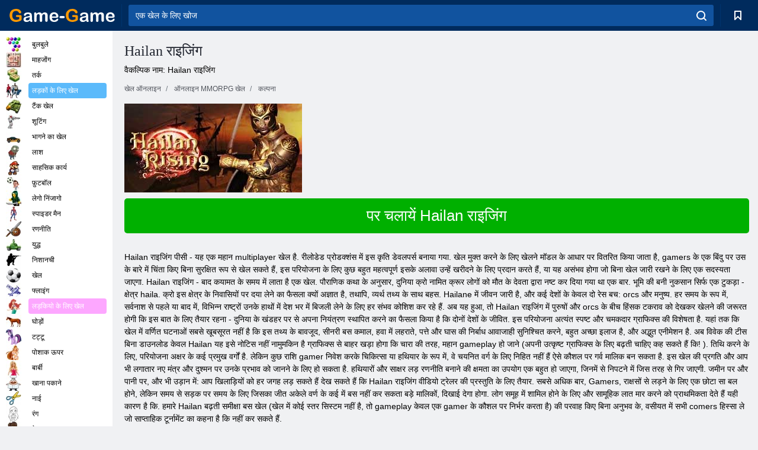

--- FILE ---
content_type: text/html; charset=utf-8
request_url: https://game-game.co.in/online-hailanrising/
body_size: 11464
content:
<!DOCTYPE html>
<html lang="hi">
<head>
    <meta charset="utf-8">
    <meta name="viewport" content="width=device-width, initial-scale=1.0, maximum-scale=5.0, user-scalable=0">
    <title>Hailan बढ़ती ऑनलाइन पंजीकरण. ऑनलाइन Hailan राइजिंग खेल खेलते हैं. ऑनलाइन खेल Hailan राइजिंग ऑनलाइन</title>
    <meta name="keywords" content="Hailan बढ़ती Hailan बढ़ती Hailan बढ़ती खेल खेलने वीडियो Hailan बढ़ती Hailan बढ़ती Hailan राइजिंग पीसी की समीक्षा डाउनलोड">
    <meta name="description" content="ऑनलाइन खेल Hailan बढ़ती. खेल Hailan ऑनलाइन बढ़ती में नि: शुल्क पंजीकरण. Hailan ऑनलाइन बढ़ती खेलो. Hailan ऑनलाइन उठता. ऑनलाइन खेल Hailan बढ़ती. ग्राहक मल्टीप्लेयर गेम Hailan राइजिंग">
    <link rel="SHORTCUT ICON" href="/favicon.ico">
    <link rel="icon" type="image/png" href="/ui/icons/favicon-16x16.png" sizes="16x16">
    <link rel="icon" type="image/png" href="/ui/icons/favicon-32x32.png" sizes="32x32">
    <link rel="icon" type="image/png" href="/ui/icons/android-chrome-192x192.png" sizes="192x192">
    <link rel="apple-touch-icon" href="/ui/icons/apple-touch-icon.png" sizes="180x180">
    <link rel="mask-icon" href="/ui/icons/safari-pinned-tab.svg">
    <link rel="manifest" id="pwa_manifest">


            
            <link rel="stylesheet" href="/ui/css/optimized/gg_mmorpg_game.min.css">
        
            <link rel="preconnect" href="https://pagead2.googlesyndication.com/">
    <link rel="preconnect" href="https://adservice.google.com/">
    <link rel="preconnect" href="https://googleads.g.doubleclick.net/">
    <link rel="preconnect" href="https://www.googletagservices.com/">
    <link rel="preconnect" href="https://tpc.googlesyndication.com/">
    <link rel="preconnect" href="https://www.googleadservices.com/">

    <base href="https://game-game.co.in">
    <link rel="alternate" type="application/rss+xml" title="RSS"
          href="https://game-game.co.in/rss.xml"/>
                                            <meta name="robots" content="index,follow"/>
                
                    
    

            <meta property="og:title" content="Hailan बढ़ती ऑनलाइन पंजीकरण. ऑनलाइन Hailan राइजिंग खेल खेलते हैं. ऑनलाइन खेल Hailan राइजिंग ऑनलाइन"/>
        <meta property="og:description" content="ऑनलाइन खेल Hailan बढ़ती. खेल Hailan ऑनलाइन बढ़ती में नि: शुल्क पंजीकरण. Hailan ऑनलाइन बढ़ती खेलो. Hailan ऑनलाइन उठता. ऑनलाइन खेल Hailan बढ़ती. ग्राहक मल्टीप्लेयर गेम Hailan राइजिंग">
                        <meta property="og:image" content="/ui/css/images/"/>
            
                <script async src="https://pagead2.googlesyndication.com/pagead/js/adsbygoogle.js?client=ca-pub-2114578358135779"
     crossorigin="anonymous"></script></head>
<body>

<div id="mobile-header" class="mm-slideout"></div>
<div id="mobile-nav"></div>
<div id="offset-wrapper" class="mm-slideout">
    <div id="header">
        <div class="header__holder">
            <div class="container-fluid">
                <div class="row align-items-center">
                    <div class="d-lg-none mmenu-toggle col flex-flow-0">
                        <button aria-label="hamburger" class="btn btn-link">
							<span class="hamburger-box">
								<span class="hamburger-inner"></span>
							</span>
                        </button>
                    </div>
                    <div class="col flex-flow-0">
                        <div class="logo">
                            <a href="/" class="d-flex align-items-center"
                               title="नि: शुल्क ऑनलाइन खेल">
                                <img src="/ui/img/logo.svg" title="नि: शुल्क ऑनलाइन खेल" alt="नि: शुल्क ऑनलाइन खेल">
                            </a>
                        </div>
                    </div>
                    <div class="col col-border-left col-typeahead">
                        <div class="typeahead__close d-lg-none">
                            <button class="btn btn-link">×</button>
                        </div>
                        <form method="GET" action="/searchgames/">
                            <div class="typeahead__field">
				                <span class="typeahead__query">
				                    <input class="form-control" type="text" name="q" value=""
                                           id="smsearch" placeholder="एक खेल के लिए खोज" aria-labelledby="header"
                                           autocomplete="off">
				                </span>
                                <span class="typeahead__button">
				                    <button class="btn btn-link" aria-label="search" onclick="submit();">
				                    	<span class="icon">
				                    		<svg xmlns="http://www.w3.org/2000/svg" width="16.906" height="17"
                                                 viewBox="0 0 16.906 17">
											    <path d="M757.542,32.233l-3.085-3.1a7.517,7.517,0,1,0-5.981,2.987,7.464,7.464,0,0,0,4.561-1.559l3.085,3.1a1,1,0,0,0,1.42,0A1.014,1.014,0,0,0,757.542,32.233Zm-14.591-7.685a5.524,5.524,0,1,1,5.525,5.552A5.546,5.546,0,0,1,742.951,24.548Z"
                                                      transform="translate(-740.938 -16.969)"/>
											</svg>
				                    	</span>
				                    </button>
				                </span>
                            </div>
                            <div class="list-live"></div>
                        </form>
                    </div>
                    <div class="col flex-flow-0 d-lg-none ml-auto">
                        <button aria-label="search-toggle" class="btn btn-link search-toggle"
                                onclick="$('.header__holder .typeahead__query :text').focus();">
	                    	<span class="icon">
	                    		<svg xmlns="http://www.w3.org/2000/svg" width="16.906" height="17"
                                     viewBox="0 0 16.906 17">
								    <path fill="#fff"
                                          d="M757.542,32.233l-3.085-3.1a7.517,7.517,0,1,0-5.981,2.987,7.464,7.464,0,0,0,4.561-1.559l3.085,3.1a1,1,0,0,0,1.42,0A1.014,1.014,0,0,0,757.542,32.233Zm-14.591-7.685a5.524,5.524,0,1,1,5.525,5.552A5.546,5.546,0,0,1,742.951,24.548Z"
                                          transform="translate(-740.938 -16.969)"></path>
								</svg>
	                    	</span>
                        </button>
                    </div>


                                            <div style="display: none" class="pwa-button btn">⚡ Install as App</div>
                    

                    <div class="col flex-flow-0 col-border-left d-lg-block">
                        <ul class="row nav nav-icons flex-nowrap">
                            <li class="col col-12">
                                <a onclick="openMyGames()"
                                   class="btn btn-outline-primary d-flex align-items-center vplayer-btn-favorites"
                                   href="javascript:void(0)">
			        				<span class="icon">
			        					<svg xmlns="http://www.w3.org/2000/svg"
                                             xmlns:xlink="http://www.w3.org/1999/xlink" width="12" height="16.031"
                                             viewBox="0 0 12 16.031">
										    <path d="M1047,33a1,1,0,0,1-.71-0.293L1042,28.414l-4.29,4.292A1,1,0,0,1,1036,32V18a1,1,0,0,1,1-1h10a1,1,0,0,1,1,1V32a0.993,0.993,0,0,1-.62.924A0.966,0.966,0,0,1,1047,33Zm-5-7a1,1,0,0,1,.71.294l3.29,3.292V19h-8V29.586l3.29-3.292A1,1,0,0,1,1042,26Z"
                                                  transform="translate(-1036 -17)"/>
										</svg>
			        				</span>
                                    <span style="color: white;" class="count_con"></span>
                                </a>
                            </li>
                        </ul>
                    </div>
                    <!-- div class="col flex-flow-0 col-border-left d-none d-lg-block">
                        <ul class="row nav nav-icons flex-nowrap">
                            <li class="col col-4">
                                <a class="btn btn-outline-primary d-flex align-items-center" href="javascript:void(0)">
			        				<span class="icon">
			        					<svg xmlns="https://www.w3.org/2000/svg" xmlns:xlink="http://www.w3.org/1999/xlink" width="16" height="16" viewBox="0 0 16 16">
										    <path d="M826,18a8,8,0,1,0,8,8A8,8,0,0,0,826,18Zm-2.9,13.254a2.987,2.987,0,0,1,5.791,0A5.99,5.99,0,0,1,823.1,31.254ZM826,26a1,1,0,1,1,1-1A1,1,0,0,1,826,26Zm4.532,3.923a5,5,0,0,0-2.7-2.566,3,3,0,1,0-3.67,0,5,5,0,0,0-2.7,2.566A6,6,0,1,1,830.532,29.923Z" transform="translate(-818 -18)"/>
										</svg>
			        				</span>
                                    Войти
                                </a>
                            </li>
                            <li class="col col-4">
                                <a class="btn btn-outline-primary d-flex align-items-center" href="javascript:void(0)">
			        				<span class="icon">
			        					<svg xmlns="https://www.w3.org/2000/svg" xmlns:xlink="http://www.w3.org/1999/xlink" width="16" height="16" viewBox="0 0 16 16">
										    <path d="M947,18H933a1,1,0,0,0-1,1V33a1,1,0,0,0,1,1h14a1,1,0,0,0,1-1V19A1,1,0,0,0,947,18Zm-1,14H934V28h2v1a1,1,0,0,0,1,1h6a1,1,0,0,0,1-1V28h2v4Zm0-6h-3a1,1,0,0,0-1,1v1h-4V27a1,1,0,0,0-1-1h-3V20h12v6Zm-9-2h6a1,1,0,1,0,0-2h-6A1,1,0,1,0,937,24Z" transform="translate(-932 -18)"/>
										</svg>
			        				</span>
                                    История
                                </a>
                            </li>
                            <li class="col col-4">
                                <a class="btn btn-outline-primary d-flex align-items-center" href="javascript:void(0)">
			        				<span class="icon">
			        					<svg xmlns="https://www.w3.org/2000/svg" xmlns:xlink="http://www.w3.org/1999/xlink" width="12" height="16.031" viewBox="0 0 12 16.031">
										    <path d="M1047,33a1,1,0,0,1-.71-0.293L1042,28.414l-4.29,4.292A1,1,0,0,1,1036,32V18a1,1,0,0,1,1-1h10a1,1,0,0,1,1,1V32a0.993,0.993,0,0,1-.62.924A0.966,0.966,0,0,1,1047,33Zm-5-7a1,1,0,0,1,.71.294l3.29,3.292V19h-8V29.586l3.29-3.292A1,1,0,0,1,1042,26Z" transform="translate(-1036 -17)"/>
										</svg>
			        				</span>
                                    Закладки
                                </a>
                            </li>
                        </ul>
                    </div>

                    <div class="col flex-flow-0 col-border-left">
                        <a href="javascript:void(0)" class="link-favorite">
			        		<span class="icon">
				        		<svg xmlns="https://www.w3.org/2000/svg" viewBox="0 0 300 300" width="30" height="30">
									<path d="M165.5,108.2l-9.8,9.8c-1.9,1.9-4.7,2.6-7.2,2.1c-1.5-0.2-3-0.9-4.2-2.1l-9.8-9.8c-6.5-6.5-15.1-9.8-23.7-9.8
										s-17.2,3.3-23.7,9.8C74.2,121,74.4,141.6,87.3,156c13.2,14.7,49.6,45,62.7,55.8c13.1-10.8,49.4-41.1,62.7-55.8
										c13-14.4,13.1-35,0.3-47.8C199.9,95.1,178.6,95.1,165.5,108.2"/>
									<path d="M150,0C67.2,0,0,67.2,0,150s67.2,150,150,150s150-67.2,150-150S232.8,0,150,0 M224.2,166.4
										c-17,18.9-67,59.6-69.2,61.3c-1.5,1.2-3.3,1.8-5.1,1.7c-0.1,0-0.1,0-0.2,0c-1.7,0-3.5-0.6-4.9-1.7c-2.1-1.7-52.2-42.5-69.2-61.3
										C57.1,145.7,57.3,116,76,97.2c19.2-19.2,50.3-19.2,69.5,0l4.4,4.4l4.5-4.4c19.2-19.2,50.3-19.2,69.5,0
										C242.7,116,242.8,145.7,224.2,166.4"/>
								</svg>
							</span>
                        </a>
                    </div>
                    <div class="d-none d-lg-block col flex-flow-0">
                        <a href="javascript:void(0)" class="link-expand">
			        		<span class="icon">
								<svg xmlns="https://www.w3.org/2000/svg" viewBox="0 0 28.4 27.4" width="29" height="28">
									<path d="M28.4,19.1c0-0.9-0.7-1.6-1.5-1.6c-0.8,0-1.5,0.7-1.5,1.6v3.3l-6-6c-0.6-0.6-1.5-0.6-2.1,0
										c-0.6,0.6-0.6,1.5,0,2.1l6,6H20c-0.9,0-1.6,0.7-1.6,1.5c0,0.8,0.7,1.5,1.6,1.5h6.8c0.9,0,1.6-0.7,1.6-1.5c0,0,0,0,0-0.1
										c0,0,0-0.1,0-0.1L28.4,19.1L28.4,19.1z"/>
									<path class="st0" d="M9,16.4l-6,6v-3.3c0-0.9-0.7-1.6-1.5-1.6c-0.8,0-1.5,0.7-1.5,1.6l0,6.7c0,0,0,0.1,0,0.1c0,0,0,0,0,0.1
										c0,0.8,0.7,1.5,1.6,1.5h6.8c0.9,0,1.6-0.7,1.6-1.5c0-0.8-0.7-1.5-1.6-1.5H5.1l6-6c0.6-0.6,0.6-1.5,0-2.1C10.5,15.8,9.6,15.8,9,16.4
										"/>
									<path d="M19.4,11.1l6-6v3.3c0,0.9,0.7,1.6,1.5,1.6c0.8,0,1.5-0.7,1.5-1.6V1.6c0,0,0-0.1,0-0.1c0,0,0,0,0-0.1
										c0-0.8-0.7-1.5-1.6-1.5H20c-0.9,0-1.6,0.7-1.6,1.5C18.4,2.3,19.1,3,20,3h3.2l-6,6c-0.6,0.6-0.6,1.5,0,2.1
										C17.8,11.7,18.8,11.7,19.4,11.1"/>
									<path d="M5.1,3h3.2c0.9,0,1.6-0.7,1.6-1.5C9.9,0.7,9.2,0,8.4,0H1.6C0.7,0,0,0.7,0,1.5c0,0,0,0,0,0.1c0,0,0,0.1,0,0.1
										l0,6.7c0,0.9,0.7,1.6,1.5,1.6C2.3,9.9,3,9.2,3,8.3V5.1l6,6c0.6,0.6,1.5,0.6,2.1,0c0.6-0.6,0.6-1.5,0-2.1L5.1,3z"/>
								</svg>
							</span>
                        </a>
                    </div -->
                </div>
            </div>
        </div>
    </div>
    <section class="vp-dropdown">
        <div onclick="closeMyGames()" class="close"><i class="icon-cancel">
                <svg height="42" width="42">
                    <svg id="close-icon" xmlns="http://www.w3.org/2000/svg" viewBox="0 0 25 32">
                        <path d="M23.179 23.607c0 .446-.179.893-.5 1.214L20.25 27.25c-.321.321-.768.5-1.214.5s-.893-.179-1.214-.5L12.572 22l-5.25 5.25c-.321.321-.768.5-1.214.5s-.893-.179-1.214-.5l-2.429-2.429c-.321-.321-.5-.768-.5-1.214s.179-.893.5-1.214l5.25-5.25-5.25-5.25c-.321-.321-.5-.768-.5-1.214s.179-.893.5-1.214l2.429-2.429c.321-.321.768-.5 1.214-.5s.893.179 1.214.5l5.25 5.25 5.25-5.25c.321-.321.768-.5 1.214-.5s.893.179 1.214.5l2.429 2.429c.321.321.5.768.5 1.214s-.179.893-.5 1.214l-5.25 5.25 5.25 5.25c.321.321.5.768.5 1.214z"></path>
                    </svg>
                </svg>
            </i></div>

        <div class="bookmark-title">
            <svg height="18" width="18">
                <svg id="fav-icon" xmlns="http://www.w3.org/2000/svg" viewBox="0 0 32 32">
                    <path d="M16 29.714a1.11 1.11 0 0 1-.786-.321L4.071 18.643c-.143-.125-4.071-3.714-4.071-8 0-5.232 3.196-8.357 8.536-8.357 3.125 0 6.054 2.464 7.464 3.857 1.411-1.393 4.339-3.857 7.464-3.857 5.339 0 8.536 3.125 8.536 8.357 0 4.286-3.929 7.875-4.089 8.036L16.786 29.393c-.214.214-.5.321-.786.321z"></path>
                </svg>
            </svg>बुकमार्क</div>
        <div class="vp-list vp-fav">
        </div>
    </section>
<div id="main">
    <div class="container-fluid">
        <div class="d-flex flex-nowrap position-relative">


            <div id="content" class="col-content">
                                                <div class="page-content">
                    <div class="h1">
    <h1>Hailan राइजिंग</h1>
</div>
<div class="alternative">वैकल्पिक नाम: Hailan राइजिंग</div>
<span itemscope class="breadcrumb__holder" itemtype="https://schema.org/BreadcrumbList">
        <nav class="breadcrumb">
            <span class="breadcrumb-item" itemprop="itemListElement" itemscope
                  itemtype="https://schema.org/ListItem">
                <a title="खेल ऑनलाइन" itemprop="item" href="/">
                    <span itemprop="name">खेल ऑनलाइन</span></a>
                <meta itemprop="position" content="1"/>
            </span>
                            <span class="breadcrumb-item" itemprop="itemListElement" itemscope
                    itemtype="https://schema.org/ListItem">
                    <a title="ऑनलाइन MMORPG खेल" itemprop="item" href="mmorpg/">
                        <span itemprop="name">ऑनलाइन MMORPG खेल</span></a>
                    <meta itemprop="position" content="2"/>
                </span>
                                         <span class="breadcrumb-item" itemprop="itemListElement" itemscope
                    itemtype="https://schema.org/ListItem">
                    <a title="काल्पनिक MMORPG खेलों ऑनलाइन " itemprop="item" href="fantasy-mmorpg_game/">
                        <span itemprop="name">कल्पना </span></a>
                    <meta itemprop="position" content="2"/>
                </span>
                </nav>
</span>

<div class="game-description item-one clearfix">
    <div class="item-image">
        <a href="//admrotate.iplayer.org/routing/1295"
           onClick="ga('_trackEvent', 'mmorpg go to game site', 'register', 'Hailan राइजिंग');"
           rel="nofollow" target="_blank">
            <img src="/ui/css/images/mmorpg/1059.jpg"
                 alt="Hailan राइजिंग">
        </a>
    </div>
    <div class="text-center" style="text-align: left; margin-bottom: 30px;">
        <a href="//admrotate.iplayer.org/routing/1295"
           onClick="ga('_trackEvent', 'mmorpg go to game site', 'register', 'Hailan राइजिंग');"
           rel="nofollow" target="_blank" class="btn-play"> पर चलायें Hailan राइजिंग</a>
    </div>
    <div class="item-text" id="text_descr">
        Hailan राइजिंग पीसी - यह एक महान multiplayer खेल है. रीलोडेड प्रोडक्शंस में इस कृति डेवलपर्स बनाया गया. खेल मुक्त करने के लिए खेलने मॉडल के आधार पर वितरित किया जाता है, gamers के एक बिंदु पर उस के बारे में चिंता किए बिना सुरक्षित रूप से खेल सकते हैं, इस परियोजना के लिए कुछ बहुत महत्वपूर्ण इसके अलावा उन्हें खरीदने के लिए प्रदान करते हैं, या यह असंभव होगा जो बिना खेल जारी रखने के लिए एक सदस्यता जाएगा. Hailan राइजिंग - बाद कयामत के समय में लाता है एक खेल. पौराणिक कथा के अनुसार, दुनिया क्रो नामित क्रूर लोगों को मौत के देवता द्वारा नष्ट कर दिया गया था एक बार. भूमि की बनी नुकसान सिर्फ एक टुकड़ा - क्षेत्र haila. क्रो इस क्षेत्र के निवासियों पर दया लेने का फैसला क्यों अज्ञात है, तथापि, व्यर्थ तथ्य के साथ बहस. Hailane में जीवन जारी है, और कई देशों के केवल दो रेस बच: orcs और मनुष्य. हर समय के रूप में, सर्वनाश से पहले या बाद में, विभिन्न राष्ट्रों उनके हाथों में देश भर में बिजली लेने के लिए हर संभव कोशिश कर रहे हैं. अब यह हुआ, तो Hailan राइजिंग में पुरुषों और orcs के बीच हिंसक टकराव को देखकर खेलने की जरूरत होगी कि इस बात के लिए तैयार रहना - दुनिया के खंडहर पर से अपना नियंत्रण स्थापित करने का फैसला किया है कि दोनों देशों के जीवित.
इस परियोजना अत्यंत स्पष्ट और चमकदार ग्राफिक्स की विशेषता है. यहां तक ​​कि खेल में वर्णित घटनाओं सबसे खूबसूरत नहीं है कि इस तथ्य के बावजूद, सीनरी बस कमाल, हवा में लहराते, पत्ते और घास की निर्बाध आवाजाही सुनिश्चित करने, बहुत अच्छा इलाज है, और अद्भुत एनीमेशन है. अब विवेक की टीस बिना डाउनलोड केवल Hailan यह इसे नोटिस नहीं नामुमकिन है ग्राफिक्स से बाहर खड़ा होगा कि चारा की तरह, महान gameplay हो जाने (अपनी उत्कृष्ट ग्राफिक्स के लिए बढ़ती चाहिए कह सकते हैं कि! ).
तिथि करने के लिए, परियोजना अक्षर के कई प्रमुख वर्गों है. लेकिन कुछ राशि gamer निवेश करके चिकित्सा या हथियार के रूप में, वे चयनित वर्ग के लिए निहित नहीं हैं ऐसे कौशल पर गर्व मालिक बन सकता है. इस खेल की प्रगति और आप भी लगातार नए मंत्र और दुश्मन पर उनके प्रभाव को जानने के लिए हो सकता है. हथियारों और साक्षर लड़ रणनीति बनाने की क्षमता का उपयोग एक बहुत हो जाएगा, जिनमें से निपटने में जिस तरह से गिर जाएगी.
जमीन पर और पानी पर, और भी उड़ान में: आप खिलाड़ियों को हर जगह लड़ सकते हैं देख सकते हैं कि Hailan राइजिंग वीडियो ट्रेलर की प्रस्तुति के लिए तैयार. सबसे अधिक बार, Gamers, राक्षसों से लड़ने के लिए एक छोटा सा बल होने, लेकिन समय से सड़क पर समय के लिए जिसका जीत अकेले वर्ण के कई में बस नहीं कर सकता बड़े मालिकों, दिखाई देगा होगा. लोग समूह में शामिल होने के लिए और सामूहिक लात मार करने को प्राथमिकता देते हैं यही कारण है कि.
हमारे Hailan बढ़ती समीक्षा बस खेल (खेल में कोई स्तर सिस्टम नहीं है, तो gameplay केवल एक gamer के कौशल पर निर्भर करता है) की परवाह किए बिना अनुभव के, वसीयत में सभी comers हिस्सा ले जो साप्ताहिक टूर्नामेंट का कहना है कि नहीं कर सकते हैं.     </div>
</div>

<style>
    #text_descr ol li, #text_descr ul li

    {list-style:disc!important; margin-left: 20px!important;}
</style>

<div class="text-center">
    <a href="//admrotate.iplayer.org/routing/1295"
       onClick="ga('_trackEvent', 'mmorpg go to game site', 'register', 'Hailan राइजिंग');"
       rel="nofollow" target="_blank" class="btn-play"> पर चलायें Hailan राइजिंग</a>
</div>

<div class="s10">&nbsp;</div>
<ul class="slider">
                        <li>
                <a href="#" onclick="return gsv('watch')">
                    <img alt="" src="//i2.ytimg.com/vi/watch/mqdefault.jpg" width="258" height="126">
                    <img alt="" style="position: absolute;left: 112px;bottom: 50px;"
                         src="/ui/css/images/playbutton.png" class="playbutton">
                </a>
            </li>
                    <li>
                <a href="#" onclick="return gsv('watch')">
                    <img alt="" src="//i2.ytimg.com/vi/watch/mqdefault.jpg" width="258" height="126">
                    <img alt="" style="position: absolute;left: 112px;bottom: 50px;"
                         src="/ui/css/images/playbutton.png" class="playbutton">
                </a>
            </li>
            
                    <li>
            <a href="#" onclick="return gsi('/ui/css/images/upload/1059/3b068371721962ccb04a241d655f80ef_full.jpg')">
                <img alt="" src="/ui/css/images/upload/1059/3b068371721962ccb04a241d655f80ef_mid.jpg" width="258" height="126">
            </a>
        </li>
                    <li>
            <a href="#" onclick="return gsi('/ui/css/images/upload/1059/1159c12e0365f371494a0884d5b4e525_full.jpg')">
                <img alt="" src="/ui/css/images/upload/1059/1159c12e0365f371494a0884d5b4e525_mid.jpg" width="258" height="126">
            </a>
        </li>
                    <li>
            <a href="#" onclick="return gsi('/ui/css/images/upload/1059/f000b7b74c35c9f935d97f8db25fcb2b_full.jpg')">
                <img alt="" src="/ui/css/images/upload/1059/f000b7b74c35c9f935d97f8db25fcb2b_mid.jpg" width="258" height="126">
            </a>
        </li>
                    <li>
            <a href="#" onclick="return gsi('/ui/css/images/upload/1059/9950fdbe46c702a91484be2c119a257c_full.jpg')">
                <img alt="" src="/ui/css/images/upload/1059/9950fdbe46c702a91484be2c119a257c_mid.jpg" width="258" height="126">
            </a>
        </li>
                    <li>
            <a href="#" onclick="return gsi('/ui/css/images/upload/1059/6af7e83b1219b3b28863d91f56307538_full.jpg')">
                <img alt="" src="/ui/css/images/upload/1059/6af7e83b1219b3b28863d91f56307538_mid.jpg" width="258" height="126">
            </a>
        </li>
                    <li>
            <a href="#" onclick="return gsi('/ui/css/images/upload/1059/55d812ef2e175124d970449a8d3121ea_full.jpg')">
                <img alt="" src="/ui/css/images/upload/1059/55d812ef2e175124d970449a8d3121ea_mid.jpg" width="258" height="126">
            </a>
        </li>
                    <li>
            <a href="#" onclick="return gsi('/ui/css/images/upload/1059/1e18b32fac6492c70afa5a573626205d_full.jpg')">
                <img alt="" src="/ui/css/images/upload/1059/1e18b32fac6492c70afa5a573626205d_mid.jpg" width="258" height="126">
            </a>
        </li>
    
</ul>
<div class="slider-image" id="preview">
</div>


<style>.bx-wrapper{max-width: 100%!important;}</style>
                                            <text class="game-description sidebar_foot clearfix">
                            <!--div class="h1"><h2 class="header"
                                                style="font-size: 22px;">Hailan बढ़ती ऑनलाइन पंजीकरण</h2>
                            </div-->
                            <text class="item-text fs-12">
                                <span itemscope class="breadcrumb__holder" itemtype="https://schema.org/BreadcrumbList">
        <nav class="breadcrumb">
            <span class="breadcrumb-item" itemprop="itemListElement" itemscope
                  itemtype="https://schema.org/ListItem">
                <a title="खेल ऑनलाइन" itemprop="item" href="/">
                    <span itemprop="name">खेल ऑनलाइन</span></a>
                <meta itemprop="position" content="1"/>
            </span>
                                        <span class="breadcrumb-item" itemprop="itemListElement" itemscope
                      itemtype="https://schema.org/ListItem">
                    <a title="ऑनलाइन MMORPG खेल" itemprop="item"
                       href="/tags/">
                        <span itemprop="name">ऑनलाइन MMORPG खेल</span></a>
                    <meta itemprop="position" content="2"/>
                </span>
                                        <span class="breadcrumb-item" itemprop="itemListElement" itemscope
                      itemtype="https://schema.org/ListItem">
                    <a title="Hailan राइजिंग" itemprop="item"
                       href="/online-hailanrising/">
                        <span itemprop="name">Hailan राइजिंग</span></a>
                    <meta itemprop="position" content="3"/>
                </span>
                    </nav>
</span>

                                                            </text>
                        </text>
                                        <!--F3:include href="blocks/top_tags.tpl"/-->

                </div>
            </div>
            <div class="col-sidebar" id="sidebar">
                


<div class="games">
    

    <style>

        #iprblock-53 {
            width: 178px !important;
            height: 500px !important;
        }

        #iprblock-53 ._ban {
            float: none;
            margin: 0 0 10px;
            background: none;
            padding: 0px !important;
            width: 178px !important;
            height: 89px !important;
            position: relative;
            overflow: hidden;
            -webkit-border-radius: 3px;
            -moz-border-radius: 3px;
            border-radius: 3px;
            -moz-background-clip: padding-box;
            -webkit-background-clip: padding-box;
            background-clip: padding-box;
            border: 0px !important;
        }

        #iprblock-53 ._ban:hover {
            text-decoration: none;
        }

        #iprblock-53 ._ban:hover a div {
            display: block;
        }

        #iprblock-53 ._ban a {
            position: relative;
            overflow: hidden;
            width: 125px;
            height: 93px;
            -webkit-border-radius: 3px;
            -moz-border-radius: 3px;
            border-radius: 3px;
            -moz-background-clip: padding-box;
            -webkit-background-clip: padding-box;
            background-clip: padding-box;
        }

        #iprblock-53 ._ban a span img {
            width: 178px !important;
            height: 89px !important;
        }

        #iprblock-53 ._ban a div {
            font-family: Arial, Helvetica, sans-serif;
            text-align: center;
            position: absolute;
            font-size: 1.2rem;
            bottom: 0;
            width: 178px;
            padding: 9px 3px !important;
            background: rgba(0, 0, 0, 0.6);
            -webkit-transition: bottom ease 0.2s;
            -moz-transition: bottom ease 0.2s;
            -ms-transition: bottom ease 0.2s;
            -o-transition: bottom ease 0.2s;
            color: #FFF;
            text-shadow: 0.5px 0.9px 1px rgba(0, 0, 0, 0.75);
            z-index: 2;
            -webkit-border-radius: 0 0 3px 3px;
            -moz-border-radius: 0 0 3px 3px;
            border-radius: 0 0 3px 3px;
            -moz-background-clip: padding-box;
            -webkit-background-clip: padding-box;
            background-clip: padding-box;
            font-weight: 500;
            display: none;
        }

    </style>

    <!--<div class="div_rek">

    </div>
    <div class="div_rek" id="left-banner-google">
         _efile('ads/!sidebar_bottom.txt')
    </div>-->
</div>


    <div class="categories">
        <ul>
                            <li>
                    <a class="c-42 " href="balls/" title=" बुलबुले">
                        <span class="image"></span>
                        <span class="text">बुलबुले</span>
                    </a>
                </li>
                            <li>
                    <a class="c-66 " href="tags/486/" title="माहजोंग खेल ">
                        <span class="image"></span>
                        <span class="text">माहजोंग</span>
                    </a>
                </li>
                            <li>
                    <a class="c-40 " href="logic/" title="तर्क खेलों ">
                        <span class="image"></span>
                        <span class="text">तर्क</span>
                    </a>
                </li>
                            <li>
                    <a class="c-3 c-forboys" href="forboys/" title="लड़कों के लिए खेल ">
                        <span class="image"></span>
                        <span class="text"> लड़कों के लिए खेल </span>
                    </a>
                </li>
                            <li>
                    <a class="c-7 " href="tags/525/" title="ऑनलाइन टैंक ">
                        <span class="image"></span>
                        <span class="text">टैंक खेल </span>
                    </a>
                </li>
                            <li>
                    <a class="c-8 " href="shoot/" title="गोली मारने वाले खेल ">
                        <span class="image"></span>
                        <span class="text">शूटिंग </span>
                    </a>
                </li>
                            <li>
                    <a class="c-9 " href="racing/" title="भागने का खेल ">
                        <span class="image"></span>
                        <span class="text">भागने का खेल</span>
                    </a>
                </li>
                            <li>
                    <a class="c-10 " href="tags/395/" title="ज़ोंबी खेल ">
                        <span class="image"></span>
                        <span class="text">लाश </span>
                    </a>
                </li>
                            <li>
                    <a class="c-11 " href="brodilki/" title="साहसिक खेल ">
                        <span class="image"></span>
                        <span class="text">साहसिक कार्य </span>
                    </a>
                </li>
                            <li>
                    <a class="c-44 " href="tags/388/" title="फुटबॉल खेल ">
                        <span class="image"></span>
                        <span class="text">फ़ुटबॉल </span>
                    </a>
                </li>
                            <li>
                    <a class="c-12 " href="tags/879/" title="लेगो निंजागो गेम्स ">
                        <span class="image"></span>
                        <span class="text">लेगो निंजागो </span>
                    </a>
                </li>
                            <li>
                    <a class="c-36 " href="tags/561/" title="स्पाइडरमैन गेम्स ">
                        <span class="image"></span>
                        <span class="text">स्पाइडर मैन </span>
                    </a>
                </li>
                            <li>
                    <a class="c-14 " href="strategy/" title="रणनीतिक खेल ">
                        <span class="image"></span>
                        <span class="text">रणनीति </span>
                    </a>
                </li>
                            <li>
                    <a class="c-15 " href="tags/530/" title="युद्ध के खेल ">
                        <span class="image"></span>
                        <span class="text">युद्ध </span>
                    </a>
                </li>
                            <li>
                    <a class="c-55 " href="tags/531/" title="निशानची खेल ">
                        <span class="image"></span>
                        <span class="text">निशानची </span>
                    </a>
                </li>
                            <li>
                    <a class="c-16 " href="sport/" title="खेल - कूद वाले खेल ">
                        <span class="image"></span>
                        <span class="text">खेल </span>
                    </a>
                </li>
                            <li>
                    <a class="c-17 " href="tags/495/" title="फ्लाइंग खेल ">
                        <span class="image"></span>
                        <span class="text">फ्लाइंग</span>
                    </a>
                </li>
                            <li>
                    <a class="c-4 c-forgirls" href="forgirls/" title="लड़कियो के लिए खेल ">
                        <span class="image"></span>
                        <span class="text">लड़कियो के लिए खेल </span>
                    </a>
                </li>
                            <li>
                    <a class="c-18 " href="tags/831/" title="घोड़े का खेल ">
                        <span class="image"></span>
                        <span class="text">घोड़ों </span>
                    </a>
                </li>
                            <li>
                    <a class="c-19 " href="tags/680/" title="टट्टू खेल ">
                        <span class="image"></span>
                        <span class="text">टट्टू </span>
                    </a>
                </li>
                            <li>
                    <a class="c-20 " href="tags/389/" title="पोशाक गेम ">
                        <span class="image"></span>
                        <span class="text">पोशाक ऊपर </span>
                    </a>
                </li>
                            <li>
                    <a class="c-21 " href="tags/464/" title="बार्बी खेलों ">
                        <span class="image"></span>
                        <span class="text">बार्बी </span>
                    </a>
                </li>
                            <li>
                    <a class="c-24 " href="tags/565/" title="खाना पकाने के खेल ">
                        <span class="image"></span>
                        <span class="text">खाना पकाने </span>
                    </a>
                </li>
                            <li>
                    <a class="c-26 " href="tags/971/" title="नाई खेल ">
                        <span class="image"></span>
                        <span class="text">नाई </span>
                    </a>
                </li>
                            <li>
                    <a class="c-33 " href="tags/394/" title="रंग खेल ">
                        <span class="image"></span>
                        <span class="text">रंग </span>
                    </a>
                </li>
                            <li>
                    <a class="c-25 " href="tags/425/" title="श्रृंगार खेल ">
                        <span class="image"></span>
                        <span class="text">मेकअप </span>
                    </a>
                </li>
                            <li>
                    <a class="c-22539 " href="tags/1014/" title="जमे हुए खेल ">
                        <span class="image"></span>
                        <span class="text">जमे हुए </span>
                    </a>
                </li>
                            <li>
                    <a class="c-22540 " href="tags/541/" title="रंगीन खेल ब्लॉक ">
                        <span class="image"></span>
                        <span class="text">रंगीन ब्लॉक </span>
                    </a>
                </li>
                            <li>
                    <a class="c-22 " href="tags/678/" title="डायनासोर के खेल ">
                        <span class="image"></span>
                        <span class="text">डायनासोर </span>
                    </a>
                </li>
                            <li>
                    <a class="c-41 " href="tags/538/" title="साहसिक खेल ">
                        <span class="image"></span>
                        <span class="text">साहसिक कार्य </span>
                    </a>
                </li>
                            <li>
                    <a class="c-5 c-forold" href="fortwo/" title="ऑनलाइन दो खिलाड़ी के लिए खेल ">
                        <span class="image"></span>
                        <span class="text">दो के लिए खेल </span>
                    </a>
                </li>
                            <li>
                    <a class="c-38 " href="tags/544/" title="आग और खेल ">
                        <span class="image"></span>
                        <span class="text">फ़ायरबॉय और वॉटरगर्ल</span>
                    </a>
                </li>
                            <li>
                    <a class="c-62 " href="tags/918/" title="Minecraft खेल ">
                        <span class="image"></span>
                        <span class="text">Minecraft</span>
                    </a>
                </li>
                            <li>
                    <a class="c-22538 " href="tags/baby-hazel/" title="बेबी धुंधला खेल ">
                        <span class="image"></span>
                        <span class="text">बेबी हेज़ल </span>
                    </a>
                </li>
                            <li>
                    <a class="c-22541 " href="cartoons/" title="कार्टून खेल ">
                        <span class="image"></span>
                        <span class="text">कार्टून खेल </span>
                    </a>
                </li>
                            <li>
                    <a class="c-34 " href="tags/965/" title="शैक्षिक खेल ">
                        <span class="image"></span>
                        <span class="text">शिक्षात्मक </span>
                    </a>
                </li>
                            <li>
                    <a class="c-35 " href="tags/559/" title="आरपीजी खेल ">
                        <span class="image"></span>
                        <span class="text">आरपीजी</span>
                    </a>
                </li>
                            <li>
                    <a class="c-56 " href="tags/619/" title="फार्म का खेल ">
                        <span class="image"></span>
                        <span class="text">खेत </span>
                    </a>
                </li>
                            <li>
                    <a class="c-53 " href="tags/611/" title="ट्रांसफॉर्मर खेल ">
                        <span class="image"></span>
                        <span class="text">ट्रांसफॉर्मर </span>
                    </a>
                </li>
                            <li>
                    <a class="c-52 " href="tags/622/" title="कारों के खेल ">
                        <span class="image"></span>
                        <span class="text">कारें</span>
                    </a>
                </li>
                            <li>
                    <a class="c-51 " href="tags/556/" title="बेन 10 खेल ">
                        <span class="image"></span>
                        <span class="text">बेन 10 </span>
                    </a>
                </li>
                            <li>
                    <a class="c-47 " href="tags/547/" title="बच खेल ">
                        <span class="image"></span>
                        <span class="text">भागने का कमरा </span>
                    </a>
                </li>
                            <li>
                    <a class="c-1 c-forchildren" href="forchildren/" title="बच्चों के लिए खेल ">
                        <span class="image"></span>
                        <span class="text">बच्चों के लिए खेल </span>
                    </a>
                </li>
                            <li>
                    <a class="c-48 " href="tags/515/" title="मारियो खेल ">
                        <span class="image"></span>
                        <span class="text">मारियो </span>
                    </a>
                </li>
                            <li>
                    <a class="c-57 " href="tags/810/" title="घोंघा बॉब खेल ">
                        <span class="image"></span>
                        <span class="text">घोंघा बॉब </span>
                    </a>
                </li>
                            <li>
                    <a class="c-50 " href="tags/563/" title="सोनिक खेल ">
                        <span class="image"></span>
                        <span class="text">सोनिक खेल </span>
                    </a>
                </li>
                            <li>
                    <a class="c-46 " href="tags/512/" title="स्कीइंग का खेल ">
                        <span class="image"></span>
                        <span class="text">स्कीइंग </span>
                    </a>
                </li>
                            <li>
                    <a class="c-39 " href="quest/" title="क्वेस्ट खेल ">
                        <span class="image"></span>
                        <span class="text">साहसिक खेल </span>
                    </a>
                </li>
                            <li>
                    <a class="c-37 c-gray" href="other/" title="फ़्लैश खेल ">
                        <span class="image"></span>
                        <span class="text">फ़्लैश खेल </span>
                    </a>
                </li>
                            <li>
                    <a class="c-23 " href="tags/422/" title="मैच 3 खेल ">
                        <span class="image"></span>
                        <span class="text">मैच 3 खेल </span>
                    </a>
                </li>
                            <li>
                    <a class="c-54 " href="tags/494/" title="पहेली ऑनलाइन खेल ">
                        <span class="image"></span>
                        <span class="text">पहेलियाँ </span>
                    </a>
                </li>
                            <li>
                    <a class="c-61 " href="tags/527/" title="सुडोकू खेल ">
                        <span class="image"></span>
                        <span class="text">सुडोकू </span>
                    </a>
                </li>
                            <li>
                    <a class="c-45 " href="tags/560/" title="जुमा खेल ">
                        <span class="image"></span>
                        <span class="text">जूमा </span>
                    </a>
                </li>
                            <li>
                    <a class="c-49 " href="tags/551/" title="टेट्रिस खेल ">
                        <span class="image"></span>
                        <span class="text">टेट्रिस </span>
                    </a>
                </li>
                            <li>
                    <a class="c-60 " href="tags/508/" title="बिलियर्ड खेल ">
                        <span class="image"></span>
                        <span class="text">बिलियर्ड </span>
                    </a>
                </li>
                            <li>
                    <a class="c-43 " href="tags/671/" title="3 डी का खेल ">
                        <span class="image"></span>
                        <span class="text">3 डी का खेल </span>
                    </a>
                </li>
                            <li>
                    <a class="c-32 " href="tags/1336/" title="IO खेल ">
                        <span class="image"></span>
                        <span class="text">IO खेल </span>
                    </a>
                </li>
                            <li>
                    <a class="c-22546 " href="tags/397/" title="पत्तो का खेल ">
                        <span class="image"></span>
                        <span class="text">पत्तो का खेल </span>
                    </a>
                </li>
                            <li>
                    <a class="c-13 " href="tags/398/" title="त्यागी खेल ">
                        <span class="image"></span>
                        <span class="text">त्यागी </span>
                    </a>
                </li>
                            <li>
                    <a class="c-63 " href="tags/520/" title="शतरंज का खेल ">
                        <span class="image"></span>
                        <span class="text">शतरंज </span>
                    </a>
                </li>
                            <li>
                    <a class="c-58 " href="tags/414/" title="मछली पकड़ने का खेल ">
                        <span class="image"></span>
                        <span class="text">मछली पकड़ना </span>
                    </a>
                </li>
                            <li>
                    <a class="c-64 " href="mmorpg/" title="ऑनलाइन खेल">
                        <span class="image"></span>
                        <span class="text">ऑनलाइन खेल</span>
                    </a>
                </li>
                    </ul>
    </div>
            </div>
        </div>
    </div>
</div>
<div id="smokescreen" style="display: none;"></div>

<div id="footer">
    <div class="footer__holder">
        <div class="container-fluid">
            <form method="GET" action="/searchgames/">
                <div class="typeahead__field">
		                <span class="typeahead__query">
		                    <input class="form-control" type="text" name="q" value="" id="smsearch_footer"
                                   placeholder="एक खेल के लिए खोज" aria-labelledby="footer" autocomplete="off">
		                </span>
                    <span class="typeahead__button">
		                    <button class="btn btn-link" aria-label="search" onclick="submit();">
		                    	<span class="icon">
		                    		<svg xmlns="http://www.w3.org/2000/svg" width="16.906" height="17"
                                         viewBox="0 0 16.906 17">
									    <path d="M757.542,32.233l-3.085-3.1a7.517,7.517,0,1,0-5.981,2.987,7.464,7.464,0,0,0,4.561-1.559l3.085,3.1a1,1,0,0,0,1.42,0A1.014,1.014,0,0,0,757.542,32.233Zm-14.591-7.685a5.524,5.524,0,1,1,5.525,5.552A5.546,5.546,0,0,1,742.951,24.548Z"
                                              transform="translate(-740.938 -16.969)"></path>
									</svg>
		                    	</span>
		                    </button>
		                </span>
                </div>
            </form>
        </div>
    </div>
    <div class="footer__menu">
        <div class="container-fluid">
            <div class="d-flex align-items-center justify-content-between">
                <div class="copyright">© game-game- मुफ्त ऑनलाइन फ़्लैश खेल</div>
                <ul class="nav">
                    <li class="lang__btn"><span>
                                हिन्दी                            </span>
                        <ul class="lang__dropdown">
                                                            <li class="lang__li">
                                    <a href="https://game-game.com/online-hailanrising/">English</a>
                                </li>
                                                            <li class="lang__li">
                                    <a href="https://game-game.fr/online-hailanrising/">Français</a>
                                </li>
                                                            <li class="lang__li">
                                    <a href="https://game-game.it/online-hailanrising/">Italiano</a>
                                </li>
                                                            <li class="lang__li">
                                    <a href="https://cu.game-game.com/online-hailanrising/">Español</a>
                                </li>
                                                            <li class="lang__li">
                                    <a href="https://mo.game-game.com/online-hailanrising/">Português</a>
                                </li>
                                                            <li class="lang__li">
                                    <a href="https://www.game-game.com.ua/online-hailanrising/">Українська</a>
                                </li>
                                                            <li class="lang__li">
                                    <a href="https://pl.game-game.com/online-hailanrising/">Polski</a>
                                </li>
                                                            <li class="lang__li">
                                    <a href="https://game-game.web.tr/online-hailanrising/">Türkçe</a>
                                </li>
                                                            <li class="lang__li">
                                    <a href="https://game-game.ro/online-hailanrising/">Română</a>
                                </li>
                                                            <li class="lang__li">
                                    <a href="https://kr.game-game.com/online-hailanrising/">한국어</a>
                                </li>
                                                            <li class="lang__li">
                                    <a href="https://game-game.jp/online-hailanrising/">日本語</a>
                                </li>
                                                    </ul>
                    </li>
                                            <li>
                            <a href="/" title="खेल ऑनलाइन">खेल ऑनलाइन</a>
                        </li>
                                            <li>
                            <a href="tags/" title="टैग">टैग</a>
                        </li>
                                            <li>
                            <a href="ggcontact/" title="प्रतिक्रिया">प्रतिक्रिया</a>
                        </li>
                                    </ul>
            </div>
        </div>
    </div>
</div>

<!--link rel="STYLESHEET" type="text/css" media="all" href="http://cdn.game-game.com.ua/ui/css/flags.css?v3.9.1"-->
<!--script src="http://ajax.googleapis.com/ajax/libs/jquery/1.9.0/jquery.min.js"></script0-->
<!--script type="text/javascript"  defer src="http://www.gameua.cdnvideo.ru/ui/js/jquery.history.js"></script-->
<div id="iplayer-panel"></div>

<script type="text/javascript" src="/ui/js/jquery-3.5.1.min.js"></script>
<script type="text/javascript" src="/ui/js/jquery.responsive-dom.min.js"></script>
<script type="text/javascript" src="/ui/js/game-game.js?v19"></script>
          <script type="text/javascript" src="/ui/js/jquery.bxslider.min.v4.2.1d.js"></script>
<script>
    if ($('.slider').length) {
        $('.slider').bxSlider({
            pager: false,
            minSlides: 1,
            maxSlides: 3,
            slideWidth: 259,
            slideMargin: 10
        });
    }

    var v_width = $('#preview').width() / 2;

    function gsv(hash) {
        jQuery('#preview').html('<iframe width="100%" height="' + v_width + '" src="//www.youtube.com/embed/' + hash + '?rel=0" frameborder="0" allowfullscreen></iframe>');
        return false;
    }

    function gsi(img) {
        jQuery('#preview').html('<img alt="" style="width:100%" src="' + img + '">');
        return false;
    }

    $(document).ready(function () {
        $('.slider li:first a').click();
    });
</script>        <script type="text/javascript" src="/ui/js/base_games.min.js?v6"></script>
    

<script>

    window.onload = function () {

        // Delay to allow the async Google Ads to load
        setTimeout(function () {

            // Get the first AdSense ad unit on the page
            var ad = document.querySelector("ins.adsbygoogle");

            // If the ads are not loaded, track the event
            if (ad && ad.innerHTML.replace(/\s/g, "").length == 0) {

                if (typeof ga !== 'undefined') {

                    // Log an event in Universal Analytics
                    // but without affecting overall bounce rate
                    ga('send', 'event', 'Adblock', 'Yes', {'nonInteraction': 1});
                } else if (typeof _gaq !== 'undefined') {

                    // Log a non-interactive event in old Google Analytics
                    _gaq.push(['_trackEvent', 'Adblock', 'Yes', undefined, undefined, true]);

                }
            }
        }, 2000); // Run ad block detection 2 seconds after page load
    };

</script>




<!-- counter start -->
<!--googleoff: all-->

	

	<!--LiveInternet counter--><script type="text/javascript"><!--
	document.write("<a href='https://www.liveinternet.ru/stat/gamegame/' "+
	"target=_blank style='position:absolute; left:-9999px;'><img src='//counter.yadro.ru/hit;gamegame?t45.6;r"+
	escape(document.referrer)+((typeof(screen)=="undefined")?"":
	";s"+screen.width+"*"+screen.height+"*"+(screen.colorDepth?
	screen.colorDepth:screen.pixelDepth))+";u"+escape(document.URL)+
	";"+Math.random()+
	"' alt='' title='LiveInternet' "+
	"border='0' width='10' height='10'><\/a>")
	//--></script><!--/LiveInternet-->

	<!--googleon: all-->
<!-- counter end -->
</div>

<!--div class="game_max_map"><div class="close_max">&#10008;</div></div -->


<script defer src="https://static.cloudflareinsights.com/beacon.min.js/vcd15cbe7772f49c399c6a5babf22c1241717689176015" integrity="sha512-ZpsOmlRQV6y907TI0dKBHq9Md29nnaEIPlkf84rnaERnq6zvWvPUqr2ft8M1aS28oN72PdrCzSjY4U6VaAw1EQ==" data-cf-beacon='{"version":"2024.11.0","token":"10d8aad487614a44ab7ca6bce9081d42","r":1,"server_timing":{"name":{"cfCacheStatus":true,"cfEdge":true,"cfExtPri":true,"cfL4":true,"cfOrigin":true,"cfSpeedBrain":true},"location_startswith":null}}' crossorigin="anonymous"></script>
</body>

</html>




--- FILE ---
content_type: text/html; charset=utf-8
request_url: https://www.google.com/recaptcha/api2/aframe
body_size: 269
content:
<!DOCTYPE HTML><html><head><meta http-equiv="content-type" content="text/html; charset=UTF-8"></head><body><script nonce="q4QyNMFRzIhnllCLMkEkmA">/** Anti-fraud and anti-abuse applications only. See google.com/recaptcha */ try{var clients={'sodar':'https://pagead2.googlesyndication.com/pagead/sodar?'};window.addEventListener("message",function(a){try{if(a.source===window.parent){var b=JSON.parse(a.data);var c=clients[b['id']];if(c){var d=document.createElement('img');d.src=c+b['params']+'&rc='+(localStorage.getItem("rc::a")?sessionStorage.getItem("rc::b"):"");window.document.body.appendChild(d);sessionStorage.setItem("rc::e",parseInt(sessionStorage.getItem("rc::e")||0)+1);localStorage.setItem("rc::h",'1766648449890');}}}catch(b){}});window.parent.postMessage("_grecaptcha_ready", "*");}catch(b){}</script></body></html>

--- FILE ---
content_type: text/css
request_url: https://game-game.co.in/ui/css/optimized/gg_mmorpg_game.min.css
body_size: 6822
content:
:root{--blue:#007bff;--indigo:#6610f2;--purple:#6f42c1;--pink:#e83e8c;--red:#dc3545;--orange:#fd7e14;--yellow:#ffc107;--green:#28a745;--teal:#20c997;--cyan:#17a2b8;--white:#fff;--gray:#6c757d;--gray-dark:#343a40;--primary:#007bff;--secondary:#6c757d;--success:#28a745;--info:#17a2b8;--warning:#ffc107;--danger:#dc3545;--light:#f8f9fa;--dark:#343a40;--breakpoint-xs:0;--breakpoint-sm:576px;--breakpoint-md:768px;--breakpoint-lg:992px;--breakpoint-xl:1200px;--font-family-sans-serif:-apple-system,BlinkMacSystemFont,"Segoe UI",Roboto,"Helvetica Neue",Arial,sans-serif,"Apple Color Emoji","Segoe UI Emoji","Segoe UI Symbol";--font-family-monospace:SFMono-Regular,Menlo,Monaco,Consolas,"Liberation Mono","Courier New",monospace}*,::after,::before{box-sizing:border-box}html{font-family:sans-serif;line-height:1.15;-webkit-text-size-adjust:100%;-ms-text-size-adjust:100%;-ms-overflow-style:scrollbar;-webkit-tap-highlight-color:transparent}article,aside,dialog,figcaption,figure,footer,header,hgroup,main,nav,section{display:block}body{margin:0;font-family:-apple-system,BlinkMacSystemFont,"Segoe UI",Roboto,"Helvetica Neue",Arial,sans-serif,"Apple Color Emoji","Segoe UI Emoji","Segoe UI Symbol";font-size:1rem;font-weight:400;line-height:1.5;color:#212529;text-align:left;background-color:#fff}h1,h2,h3,h4,h5,h6{margin-top:0;margin-bottom:.5rem}p{margin-top:0;margin-bottom:1rem}dl,ol,ul{margin-top:0;margin-bottom:1rem}a{color:#007bff;text-decoration:none;background-color:transparent;-webkit-text-decoration-skip:objects}a:hover{color:#0056b3;text-decoration:underline}img{vertical-align:middle;border-style:none}svg:not(:root){overflow:hidden}button{border-radius:0}button,input,optgroup,select,textarea{margin:0;font-family:inherit;font-size:inherit;line-height:inherit}button,input{overflow:visible}button,select{text-transform:none}[type="reset"],[type="submit"],button,html [type="button"]{-webkit-appearance:button}.h1,.h2,.h3,.h4,.h5,.h6,h1,h2,h3,h4,h5,h6{margin-bottom:.5rem;font-family:inherit;font-weight:500;line-height:1.2;color:inherit}.h1,h1{font-size:2.5rem}.h2,h2{font-size:2rem}.h4,h4{font-size:1.5rem}.container-fluid{width:100%;padding-right:15px;padding-left:15px;margin-right:auto;margin-left:auto}.row{display:-webkit-box;display:-ms-flexbox;display:flex;-ms-flex-wrap:wrap;flex-wrap:wrap;margin-right:-15px;margin-left:-15px}.col,.col-1,.col-10,.col-11,.col-12,.col-2,.col-3,.col-4,.col-5,.col-6,.col-7,.col-8,.col-9,.col-auto,.col-lg,.col-lg-1,.col-lg-10,.col-lg-11,.col-lg-12,.col-lg-2,.col-lg-3,.col-lg-4,.col-lg-5,.col-lg-6,.col-lg-7,.col-lg-8,.col-lg-9,.col-lg-auto,.col-md,.col-md-1,.col-md-10,.col-md-11,.col-md-12,.col-md-2,.col-md-3,.col-md-4,.col-md-5,.col-md-6,.col-md-7,.col-md-8,.col-md-9,.col-md-auto,.col-sm,.col-sm-1,.col-sm-10,.col-sm-11,.col-sm-12,.col-sm-2,.col-sm-3,.col-sm-4,.col-sm-5,.col-sm-6,.col-sm-7,.col-sm-8,.col-sm-9,.col-sm-auto,.col-xl,.col-xl-1,.col-xl-10,.col-xl-11,.col-xl-12,.col-xl-2,.col-xl-3,.col-xl-4,.col-xl-5,.col-xl-6,.col-xl-7,.col-xl-8,.col-xl-9,.col-xl-auto{position:relative;width:100%;min-height:1px;padding-right:15px;padding-left:15px}.col{-ms-flex-preferred-size:0;flex-basis:0%;-webkit-box-flex:1;-ms-flex-positive:1;flex-grow:1;max-width:100%}.col-4{-webkit-box-flex:0;-ms-flex:0 0 33.333333%;flex:0 0 33.333333%;max-width:33.333333%}@media (min-width:992px){.col-lg-2{-webkit-box-flex:0;-ms-flex:0 0 16.666667%;flex:0 0 16.666667%;max-width:16.666667%}}.form-control{display:block;width:100%;padding:.375rem .75rem;font-size:1rem;line-height:1.5;color:#495057;background-color:#fff;background-clip:padding-box;border:1px solid #ced4da;border-radius:.25rem;transition:border-color 0.15s ease-in-out,box-shadow 0.15s ease-in-out}.form-control:focus{color:#495057;background-color:#fff;border-color:#80bdff;outline:0;box-shadow:0 0 0 .2rem rgba(0,123,255,.25)}.form-control::-webkit-input-placeholder{color:#6c757d;opacity:1}.form-control::placeholder{color:#6c757d;opacity:1}.btn{display:inline-block;font-weight:400;text-align:center;white-space:nowrap;vertical-align:middle;-webkit-user-select:none;-moz-user-select:none;-ms-user-select:none;user-select:none;border:1px solid transparent;padding:.375rem .75rem;font-size:1rem;line-height:1.5;border-radius:.25rem;transition:color 0.15s ease-in-out,background-color 0.15s ease-in-out,border-color 0.15s ease-in-out,box-shadow 0.15s ease-in-out}.btn:not(:disabled):not(.disabled){cursor:pointer}.btn-link{font-weight:400;color:#007bff;background-color:transparent}.nav{display:-webkit-box;display:-ms-flexbox;display:flex;-ms-flex-wrap:wrap;flex-wrap:wrap;padding-left:0;margin-bottom:0;list-style:none}.breadcrumb{display:-webkit-box;display:-ms-flexbox;display:flex;-ms-flex-wrap:wrap;flex-wrap:wrap;padding:.75rem 1rem;margin-bottom:1rem;list-style:none;background-color:#e9ecef;border-radius:.25rem}.breadcrumb-item+.breadcrumb-item::before{display:inline-block;padding-right:.5rem;padding-left:.5rem;color:#6c757d;content:"/"}.breadcrumb-item+.breadcrumb-item:hover::before{text-decoration:underline}.breadcrumb-item+.breadcrumb-item:hover::before{text-decoration:none}.clearfix::after{display:block;clear:both;content:""}.d-flex{display:-webkit-box!important;display:-ms-flexbox!important;display:flex!important}@media (min-width:992px){.d-lg-none{display:none!important}}.flex-nowrap{-ms-flex-wrap:nowrap!important;flex-wrap:nowrap!important}.justify-content-between{-webkit-box-pack:justify!important;-ms-flex-pack:justify!important;justify-content:space-between!important}.align-items-center{-webkit-box-align:center!important;-ms-flex-align:center!important;align-items:center!important}.position-relative{position:relative!important}.ml-auto,.mx-auto{margin-left:auto!important}.text-center{text-align:center!important}.categories .c-42 span{background-position:-4px 0}.categories .c-66 span{background-position:-4px -26px}.categories .c-40 span{background-position:-4px -52px}.categories .c-3 span{background-position:-4px -78px}.categories .c-7 span{background-position:-4px -104px}.categories .c-8 span{background-position:-4px -130px}.categories .c-9 span{background-position:-4px -156px}.categories .c-10 span{background-position:-4px -182px}.categories .c-11 span{background-position:-4px -208px}.categories .c-44 span{background-position:-4px -234px}.categories .c-12 span{background-position:-4px -260px}.categories .c-13 span{background-position:-4px -286px}.categories .c-62 span{background-position:-4px -312px}.categories .c-36 span{background-position:-4px -338px}.categories .c-14 span{background-position:-4px -364px}.categories .c-15 span{background-position:-4px -390px}.categories .c-55 span{background-position:-4px -416px}.categories .c-16 span{background-position:-4px -442px}.categories .c-17 span{background-position:-4px -468px}.categories .c-4 span{background-position:-4px -494px}.categories .c-18 span{background-position:-4px -520px}.categories .c-19 span{background-position:-4px -546px}.categories .c-20 span{background-position:-4px -572px}.categories .c-21 span{background-position:-4px -598px}.categories .c-22 span{background-position:-4px -624px}.categories .c-23 span{background-position:-4px -650px}.categories .c-24 span{background-position:-4px -676px}.categories .c-26 span{background-position:-4px -702px}.categories .c-61 span{background-position:-4px -728px}.categories .c-33 span{background-position:-4px -754px}.categories .c-25 span{background-position:-4px -780px}.categories .c-22539 span{background-position:-4px -806px}.categories .c-22540 span{background-position:-4px -832px}.categories .c-41 span{background-position:-4px -858px}.categories .c-5 span{background-position:-4px -884px}.categories .c-45 span{background-position:-4px -910px}.categories .c-47 span{background-position:-4px -936px}.categories .c-46 span{background-position:-4px -962px}.categories .c-38 span{background-position:-4px -988px}.categories .c-1 span{background-position:-4px -1014px}.categories .c-22538 span{background-position:-4px -1040px}.categories .c-22541 span{background-position:-4px -1066px}.categories .c-32 span{background-position:-4px -1092px}.categories .c-34 span{background-position:-4px -1118px}.categories .c-35 span{background-position:-4px -1144px}.categories .c-56 span{background-position:-4px -1170px}.categories .c-53 span{background-position:-4px -1196px}.categories .c-52 span{background-position:-4px -1222px}.categories .c-54 span{background-position:-4px -1248px}.categories .c-49 span{background-position:-4px -1274px}.categories .c-59 span{background-position:-4px -1300px}.categories .c-51 span{background-position:-4px -1326px}.categories .c-60 span{background-position:-4px -1352px}.categories .c-37 span{background-position:-4px -1378px}.categories .c-43 span{background-position:-4px -1404px}.categories .c-57 span{background-position:-4px -1430px}.categories .c-48 span{background-position:-4px -1456px}.categories .c-22546 span{background-position:-4px -1482px}.categories .c-63 span{background-position:-4px -1508px}.categories .c-39 span{background-position:-4px -1534px}.categories .c-64 span{background-position:-4px -1560px}.categories .c-50 span{background-position:-4px -1586px}.categories .c-58 span{background-position:-4px -1612px}.categories .mc-flying:before{background-position:0 -1638px}.categories .mc-football:before{background-position:0 -1668px}.categories .mc-pirates:before{background-position:0 -1698px}.categories .mc-seafight:before{background-position:0 -1728px}.categories .mc-space:before{background-position:0 -1758px}.categories .mc-dragons:before{background-position:0 -1788px}.categories .mc-war:before{background-position:0 -1818px}.categories .mc-fantasy:before{background-position:0 -1848px}.categories .mc-shooting:before{background-position:0 -1878px}.categories .mc-racing:before{background-position:0 -1908px}.categories .mc-strategy:before{background-position:0 -1938px}body{background-color:#f0f1f3;font-family:Arial;font-size:14px;color:#000}h1{color:#222630;font-family:Tahoma;font-size:24px}.header__holder{height:52px;background-color:#002b5d;color:#fff;padding-top:7px}.header__holder.toggled .col-typeahead{top:0;opacity:1}.typeahead__close{top:0;position:absolute;right:44px;z-index:1}.typeahead__close>.btn{font-size:22px;line-height:1;color:#fff;text-decoration:none!important}.form-control{font-family:Arial;font-size:14px;height:38px;background-color:transparent;color:#fff}.form-control:focus{color:#fff;font-family:Arial;font-size:14px}.page-content{padding:20px 0 120px}.icon{font-size:0;display:block}.row{margin-left:-10px;margin-right:-10px}.col{padding-left:10px;padding-right:10px}.col-sidebar{position:absolute;width:190px;padding:10px;left:0;background-color:#fff;top:0;margin-left:-15px;height:100%}.col-content{position:relative;width:100%;right:0;top:0;padding-left:195px}.typeahead__field{position:relative}.typeahead__button{position:absolute;right:0;top:0}.typeahead__button .icon{display:block}.icon>svg path{transition:all ease-in-out 0.12s}.typeahead__button .icon svg{fill:#fff}.typeahead__query .form-control{background-color:#11539f;border-color:transparent;box-shadow:none}.typeahead__query .form-control:focus{border-color:#007bff}.form-control::-webkit-input-placeholder{color:#fff;font-size:14px;font-family:Arial}.flex-flow-0{flex-grow:0;flex-shrink:0}.btn{font-size:12px;height:38px}.col-border-left{border-left:1px solid #00346e}.categories{margin-bottom:24px}.categories ul{list-style:none;margin:0;padding:0}.categories ul li a{font-size:12px;color:#000;display:flex;font-family:Arial}.categories ul li a:hover{text-decoration:none}.categories ul li a:hover>.text{background-color:#e3e4e6;color:#000}.categories ul li a>span.image{background-image:url(/ui/img/sprite_cat.png);display:block;width:28px;height:26px;margin-right:10px}.categories .text{font-size:12px;margin-bottom:0}.categories ul li a>.text{display:flex;align-items:center;border-radius:4px;padding:1px 6px 1px;flex:1 1 auto}.c-forold>.text{background-color:#f9c921;color:#fff}.c-forboys>.text{background-color:#5bbafb;color:#fff}.c-forchildren>.text{background-color:#84cc6f;color:#fff}.c-forgirls>.text{background-color:#fda7ff;color:#fff}.c-gray>.text{background:#d9d9d9}.header{color:#222630;font-family:Tahoma}.fs-12{font-size:12px}.games-sugestion{margin-top:12px}.item img,.items-list__item img,.teaser img{border-radius:4px;max-width:100%}.items-list__item{position:relative;overflow:hidden;border-radius:4px;height:100%}.items-list__item>a{display:block;height:100%}.items-list__item__description{color:#fff;font-size:12px}.items-list .row,.items-list--cards.row,.items-list.row{margin-left:-5px;margin-right:-5px}.items-list .row .col,.items-list--cards.row .col,.items-list.row .col{padding-left:5px;padding-right:5px;margin-bottom:10px}.footer__holder{background-color:#002b5d;padding:15px 0}.footer__menu{background-color:#001f47;padding:30px 0}.copyright{font-size:12px;color:#f0f1f3}.footer__menu .nav li:not(:last-child){margin-right:32px}.footer__menu .nav li a{color:#fff;font-size:12px;text-decoration:underline}.footer__holder .form-control{height:44px;border:1px solid #0a478d}.footer__holder .typeahead__button .btn{height:44px}.breadcrumb{background-color:transparent;padding:0;margin-top:12px}.breadcrumb a,.breadcrumb span{color:#51555d;font-size:12px}.items-list:not(.items-list--cards) .items-list__item__description{bottom:-100%;left:0;right:0;position:absolute;transition:all ease-in-out 0.125s;text-align:center;background-color:rgba(0,43,93,.8);padding:10px 20px}.items-footer-list:not(.items-list--cards) .items-list__item__description{font-size:10px;padding:5px}.items-footer-list .items-list__item a{text-align:center}#mobile-nav #sidebar{position:static;display:block;margin-left:0}#mobile-nav{overflow:auto;transform:translateX(-100%);will-change:transform;transition:all ease-in-out 0.185s}.p-overlay{position:absolute;top:0;left:0;bottom:0;right:0;background-color:rgba(0,0,0,.5);z-index:999}html.mmenu-collapsing,html.mmenu-collapsing body,html.mmenu-open,html.mmenu-open body{overflow:hidden}.mmenu-toggle .btn{padding:0;height:auto}.mm-slideout{transition:all ease-in-out 0.185s}.mmenu-open .mm-slideout{transform:translateX(200px)}.mmenu-open #mobile-nav{transform:translateX(0)}#mobile-header{position:fixed;top:0;left:0;right:0;z-index:2}.hamburger-box{width:16px;height:14px;display:inline-block;position:relative;margin-top:8px}.hamburger-inner{top:auto;bottom:0;transition-duration:0.15s;transition-delay:0.15s;transition-timing-function:cubic-bezier(.55,.055,.675,.19)}.hamburger-inner{top:auto;bottom:0;transition-duration:0.15s;transition-delay:0.15s;transition-timing-function:cubic-bezier(.55,.055,.675,.19)}.hamburger-inner,.hamburger-inner::after,.hamburger-inner::before{width:16px;height:2px;background-color:#fff;border-radius:2px;position:absolute;left:0;transition-property:transform;transition-duration:0.15s;transition-timing-function:ease}.hamburger-inner::before{transition:top 0.12s 0.3s cubic-bezier(.33333,.66667,.66667,1),transform 0.15s cubic-bezier(.55,.055,.675,.19)}.hamburger-inner::after{top:-14px;transition:top 0.3s 0.3s cubic-bezier(.33333,.66667,.66667,1),opacity 0.1s linear}.hamburger-inner::after,.hamburger-inner::before{content:"";display:block}.hamburger-inner::before{top:-7px}.mmenu-open .hamburger-inner::before{top:0;-ms-transform:rotate(-90deg);transform:rotate(-90deg);transition:top 0.12s 0.18s cubic-bezier(.33333,0,.66667,.33333),transform 0.15s 0.42s cubic-bezier(.215,.61,.355,1)}.mmenu-open .hamburger-inner::after{top:0;opacity:0;transition:top 0.3s cubic-bezier(.33333,0,.66667,.33333),opacity 0.1s 0.27s linear}.mmenu-open .hamburger-inner{transform:translate3d(0,-7px,0) rotate(-45deg);transition-delay:0.32s;transition-timing-function:cubic-bezier(.215,.61,.355,1)}.items-list .item{margin-bottom:5px}.items-list .item img{width:100%}.btn-play{margin:10px 0;background:#00b000;color:#fff;font-size:26px;text-align:center;padding:10px 20px;display:block;border-radius:5px}.icon-play{display:inline-block;width:0;height:0;border-style:solid;border-width:10px 0 10px 10px;border-color:transparent transparent transparent #fff;margin-left:10px}h1,h2,h3{color:#222630;font-family:Tahoma}input:focus::-webkit-input-placeholder{color:transparent}.items-list{margin-right:-10px}#iplayer-panel{font-family:Arial,Helvetica,sans-serif;color:#ccebff;font-size:12px;text-shadow:0 1px 1px #05469d;height:36px;left:0;line-height:36px;z-index:1000;display:none}@media (min-width:992px){.footer__holder form{margin-bottom:70px}.items-list:not(.items-list--cards).row{margin-left:0;margin-right:0}.items-list:not(.items-list--cards) .item.col{padding-right:0;padding-left:0;max-width:none;flex-basis:auto}.items-list .item-tag{width:120px;height:145px}.items-footer-list .item-tag{width:70px;height:70px}.page-content{min-height:1900px!important}}@media only screen and (min-width:1200px){.items-list__item:not(.items-list--cards):hover .items-list__item__description{bottom:0}.footer__menu .nav li a:hover,.game__nav .nav li a:hover{text-decoration:none}}@media only screen and (max-width:1319px){.items-list:not(.items-list--cards) .items-list__item__description{padding-right:10px;padding-left:10px}}@media only screen and (max-width:1199px){.items-list:not(.items-list--cards) .items-list__item__description{white-space:nowrap;bottom:0;padding:2px 10px;max-width:100%;overflow:hidden;text-overflow:ellipsis;position:relative}.items-list__item img{width:100%;border-radius:4px 4px 0 0}}@media only screen and (max-width:991px){.header__holder>div[class*="container"]{position:relative}.col-typeahead{position:absolute;top:-52px;left:-1px;right:0;z-index:2;opacity:0;transition:all ease-in-out 0.125s}.page-content{padding-bottom:40px}.copyright{margin-bottom:12px}.footer__menu .d-flex{flex-direction:column}.breadcrumb__holder .breadcrumb{margin-top:0}.breadcrumb__holder .breadcrumb span{overflow:hidden;text-overflow:ellipsis}#offset-wrapper{padding-top:52px}#mobile-header #header{position:static}#header{position:absolute;right:0;top:0;left:0;z-index:99}.col-content{width:100%;padding-left:0}#sidebar{display:none}#mobile-nav,#sidebar{position:fixed;z-index:999;top:0;bottom:0;left:0;background-color:#fff}}@media only screen and (max-width:767px){.footer__menu .nav li:not(:last-child){margin-right:12px}}@media only screen and (max-width:569px){.logo img{width:140px;height:17px}.footer__holder .form-control{padding-right:50px}}.bx-wrapper{position:relative;margin:0 auto 60px;padding:0}.bx-wrapper img{max-width:100%;display:block}.bx-wrapper .bx-viewport{-moz-box-shadow:0 0 5px #ccc;-webkit-box-shadow:0 0 5px #ccc;box-shadow:0 0 5px #ccc;border:5px solid #fff;left:-5px;background:#fff;-webkit-transform:translatez(0);-moz-transform:translatez(0);-ms-transform:translatez(0);-o-transform:translatez(0);transform:translatez(0)}.bx-wrapper .bx-loading{min-height:50px;background:url(/ui/css/images/bx_loader.gif) center center no-repeat #fff;height:100%;width:100%;position:absolute;top:0;left:0;z-index:2000}.bx-wrapper .bx-prev{left:10px;background:url(/ui/css/images/controls.png) no-repeat 0 -32px}.bx-wrapper .bx-next{right:10px;background:url(/ui/css/images/controls.png) no-repeat -43px -32px}.bx-wrapper .bx-prev:hover{background-position:0 0}.bx-wrapper .bx-next:hover{background-position:-43px 0}.bx-wrapper .bx-controls-direction a{position:absolute;top:50%;margin-top:-16px;outline:0;width:32px;height:32px;text-indent:-9999px;z-index:9999}@media screen and (max-width:992px){.content__partners{z-index:0}}.vp-dropdown .remove{color:#fff;cursor:pointer;font-size:15px;position:absolute;background-color:red;line-height:10px;padding:4px;right:0;top:0;z-index:999;border-radius:3px}.vp-dropdown .remove:hover{background:#02b8e3;text-decoration:none}.game{background-color:#002b5d;border-radius:10px;box-shadow:0 6px 12px 0 rgba(0,0,0,.24);display:inline-block;line-height:0;width:160px;height:120px;margin:0 7px 15px;overflow:hidden;position:relative;transition:all 0.6s ease;transition-property:-webkit-transform;transition-property:transform;transition-property:transform,-webkit-transform}.game:hover{-webkit-transform:scale(1.0425531915) translate3d(0,-4px,0);transform:scale(1.0425531915) translate3d(0,-4px,0);transition-duration:0.3s}.game-title{bottom:0;color:#fff;font:700 13px/16px sans-serif;left:0;padding:2px;border-radius:10px;position:absolute;right:0;text-align:center;z-index:3}.game .game-img{width:100%;height:auto;max-width:160px;min-width:100px;max-height:120px;min-height:85px}.vp-dropdown{width:100%;height:100%;position:absolute;z-index:99999;top:0;left:0;display:none}section.vp-dropdown div.close span{position:fixed;z-index:1;cursor:pointer;font-size:30px;line-height:50px;color:#002b5d;text-align:center;width:50px;height:50px;right:0}.vp-list.vp-fav{padding:0;text-align:center}section.vp-dropdown .bookmark-title{margin-top:60px;margin-bottom:40px;text-transform:uppercase;font-weight:700;color:#fff;font-size:15px;text-align:center}#smokescreen{display:none;position:fixed;z-index:9999;top:0;left:0;width:100%;height:100%;background-color:rgba(72,72,72,.9)}.count{background-color:#d95652;border-radius:100%;margin-left:4px;float:right;height:14px;line-height:2px;margin-top:-4px;padding:5px 5px}.noadded{color:#fff;text-align:center;padding:0 20px;font-size:16px;line-height:21px}i.icon-cancel svg:hover{fill:#ff4f5b}svg{width:auto;fill:#fff;position:relative}.add-fav svg{width:auto;fill:#1621a0;position:relative}.item-favorite-active{opacity:.5}.item-favorite-active,.item-favorite{margin-bottom:5px;padding:5px;border:2px solid #1621a0;border-radius:10px;cursor:pointer;display:inline-block}.add-fav{display:flex;justify-content:center}.close{float:right;font-size:1.5rem;font-weight:700;line-height:1;color:#000;text-shadow:0 1px 0 #fff}.pwa-button{font-size:14px;justify-content:center;align-items:center;flex-flow:column;padding:12px;text-align:center;text-decoration:none;outline:0;color:#fff;background-color:#00b000;border:none;border-radius:7px;transition:0.2s}.pwa-button:hover{background-color:#31c58b}.list-live{position:absolute;z-index:99999999;background:#e1f6ff;width:100%;margin:0 auto;border-radius:.25rem;border:1px solid #11539f;display:none}.list-live__item{position:relative;margin:10px;display:flex;align-items:center;height:20px;width:100%}.list-live__item-img{padding:5px}.list-live__item-img img{height:25px}.list-live__item p{margin-bottom:0;color:#0a478d;padding:0 10px;font-size:16px}.list-live__item a{position:absolute;top:0;left:0;width:100%;height:100%;z-index:1}.list-live hr{width:95%;opacity:.4;border:1px solid #11539f}#header form{position:relative}.cookies{display:none;z-index:999999999;background:#fff;position:fixed;width:85%;height:auto;left:0;right:0;border:3px solid #000;padding:10px;justify-content:space-between;align-items:center;align-self:center;margin:auto;bottom:20px}.buttons{display:flex;justify-content:space-around;width:25%;align-items:center}.cookies p{margin:0;font-size:14px;font-family:Arial,sans-serif;width:75%;font-weight:400}.cookies a{text-decoration:underline;text-decoration-thickness:2px;font-weight:800;color:#35a4c5;font-family:Arial,sans-serif;transition:0.4s all ease}.cookies a:hover{color:#2d91af}.cookies button{height:40px;background-color:#24b04f;border:none;width:120px;font-size:20px;color:#fff;font-family:Arial,sans-serif;font-weight:600;cursor:pointer;transition:0.4s all ease}.cookies button:hover{background-color:#1f9b44}@media (max-width:991.98px){.cookies{height:auto}.cookies p{width:60%}.buttons{width:40%;justify-content:space-around}}@media (max-width:767.98px){.cookies p{font-size:12px}.cookies button{font-size:16px;width:90px}}@media (max-width:575.98px){.cookies{flex-direction:column;height:auto;width:90%;padding:5px 10px;bottom:10px}.buttons{width:100%}.cookies p{font-size:12px;width:100%}.cookies button{font-size:16px;width:120px}}.lang__btn{cursor:pointer;position:relative;color:#fff;text-decoration:underline}.lang__btn:hover{text-decoration:none}.lang__dropdown{box-sizing:border-box;padding-inline-start:0;position:absolute;bottom:20px;left:0;max-height:0;overflow:hidden;overflow-y:auto;transition:1s;border:1px solid #001f47;background-color:#fff;display:flex;flex-direction:column;border-radius:5px;list-style:none}.lang__btn:hover .lang__dropdown{max-height:300px;box-shadow:0 0 15px rgba(0,0,0,.3)}.lang__dropdown li.lang__li:not(:last-child){margin-right:0}.lang__dropdown li.lang__li{margin:5px 0}.lang__dropdown li.lang__li a{width:100%;display:inline-block;padding:5px 10px;color:#002b5d;text-decoration:none;transition:.4s}.lang__dropdown li.lang__li a:hover{color:#001f47;margin-left:5px;margin-right:-5px}.lang__dropdown::-webkit-scrollbar{width:2px;margin-right:1px}.lang__dropdown::-webkit-scrollbar-track{box-shadow:inset 0 0 6px rgba(0,0,0,.3)}.lang__dropdown::-webkit-scrollbar-thumb{background-color:#001f47;outline:slategrey solid 1px}